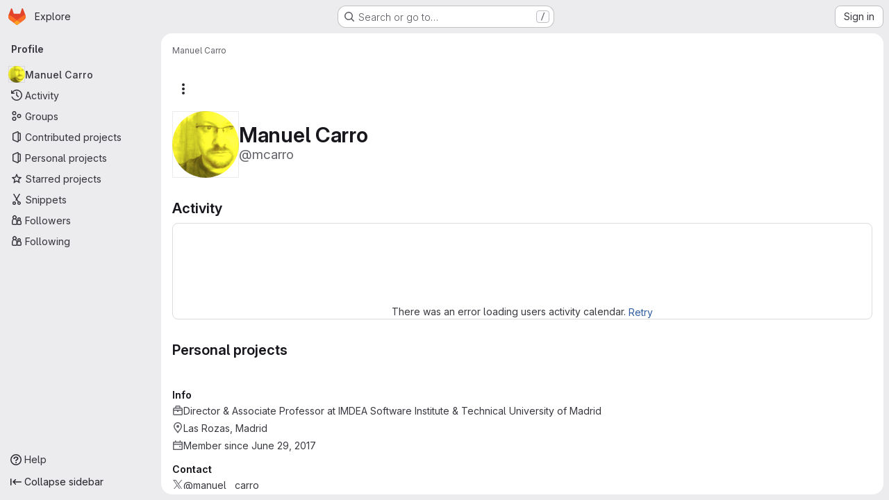

--- FILE ---
content_type: text/javascript; charset=utf-8
request_url: https://gitlab.software.imdea.org/assets/webpack/pages.users.show.f06497f2.chunk.js
body_size: 298
content:
(this.webpackJsonp=this.webpackJsonp||[]).push([["pages.users.show"],{357:function(s,e,a){a("HVBj"),a("W9i/"),s.exports=a("Dk0c")},Dk0c:function(s,e,a){"use strict";a.r(e);var p=a("EJYk");requestIdleCallback((function(){Object(p.a)(document.querySelector(".blob-viewer"))}))}},[[357,"runtime","main","commons-pages.admin.groups.index-pages.admin.projects.index-pages.dashboard.groups.index-pages.dashb-66704b67","commons-pages.admin.groups.index-pages.admin.projects.index-pages.dashboard.groups.index-pages.dashb-751fa9d0","commons-pages.admin.projects.index-pages.dashboard.groups.index-pages.dashboard.projects-pages.group-878ae64e","commons-pages.projects.snippets.edit-pages.projects.snippets.new-pages.projects.snippets.show-pages.-522a9882","commons-pages.organizations.organizations.activity-pages.users-pages.users.show-pages.users.terms.index","commons-pages.users-pages.users.show-pages.users.terms.index"]]]);
//# sourceMappingURL=pages.users.show.f06497f2.chunk.js.map